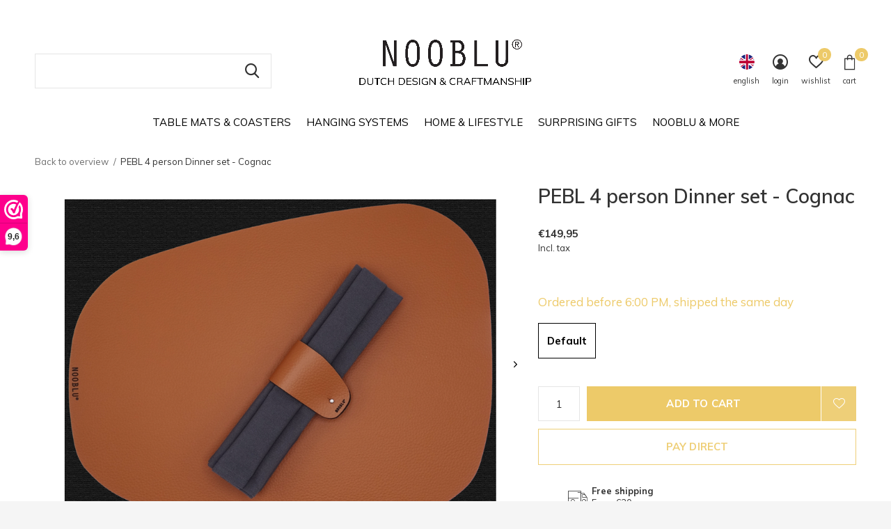

--- FILE ---
content_type: text/html;charset=utf-8
request_url: https://www.nooblu.com/en/pebl-4-person-dinner-set-cognac.html
body_size: 8641
content:
<!doctype html>
<html class="new mobile  " lang="en" dir="ltr">
	<head>
        <meta charset="utf-8"/>
<!-- [START] 'blocks/head.rain' -->
<!--

  (c) 2008-2026 Lightspeed Netherlands B.V.
  http://www.lightspeedhq.com
  Generated: 25-01-2026 @ 05:50:58

-->
<link rel="canonical" href="https://www.nooblu.com/en/pebl-4-person-dinner-set-cognac.html"/>
<link rel="alternate" href="https://www.nooblu.com/en/index.rss" type="application/rss+xml" title="New products"/>
<meta name="robots" content="noodp,noydir"/>
<meta property="og:url" content="https://www.nooblu.com/en/pebl-4-person-dinner-set-cognac.html?source=facebook"/>
<meta property="og:site_name" content="NOOBLU"/>
<meta property="og:title" content="PEBL 4 person Dinner set - Cognac"/>
<meta property="og:description" content="12-piece dinner set consisting of 4 PEBL placemats, 4 PEBL napkin rings and 4 luxury napkins."/>
<meta property="og:image" content="https://cdn.webshopapp.com/shops/340133/files/418399954/pebl-4-person-dinner-set-cognac.jpg"/>
<script src="https://app.dmws.plus/shop-assets/340133/dmws-plus-loader.js?id=1120133d1babf2adfeaa895c2a7ed76f"></script>
<!--[if lt IE 9]>
<script src="https://cdn.webshopapp.com/assets/html5shiv.js?2025-02-20"></script>
<![endif]-->
<!-- [END] 'blocks/head.rain' -->
		<meta charset="utf-8">
		<meta http-equiv="x-ua-compatible" content="ie=edge">
		<title>PEBL 4 person Dinner set - Cognac - NOOBLU</title>
		<meta name="description" content="12-piece dinner set consisting of 4 PEBL placemats, 4 PEBL napkin rings and 4 luxury napkins.">
		<meta name="keywords" content="PEBL, 4, person, Dinner, set, -, Cognac, Home interior accessories lifestyle design decoration">
		<meta name="theme-color" content="#ffffff">
		<meta name="MobileOptimized" content="320">
		<meta name="HandheldFriendly" content="true">
<!-- 		<meta name="viewport" content="width=device-width,initial-scale=1,maximum-scale=1,viewport-fit=cover,target-densitydpi=device-dpi,shrink-to-fit=no"> -->
    <meta name="viewport" content="width=device-width, initial-scale=1.0, maximum-scale=5.0, user-scalable=no">
    <meta name="apple-mobile-web-app-capable" content="yes">
    <meta name="apple-mobile-web-app-status-bar-style" content="black">
		<meta name="author" content="https://www.dmws.nl">
		<link rel="preload" as="style" href="https://cdn.webshopapp.com/assets/gui-2-0.css?2025-02-20">
		<link rel="preload" as="style" href="https://cdn.webshopapp.com/assets/gui-responsive-2-0.css?2025-02-20">
		<link rel="preload" href="https://fonts.googleapis.com/css?family=Muli:100,300,400,500,600,700,800,900%7CMuli:100,300,400,500,600,700,800,900&display=block" as="style">
		<link rel="preload" as="style" href="https://cdn.webshopapp.com/shops/340133/themes/180437/assets/fixed.css?20260102131906">
    <link rel="preload" as="style" href="https://cdn.webshopapp.com/shops/340133/themes/180437/assets/screen.css?20260102131906">
		<link rel="preload" as="style" href="https://cdn.webshopapp.com/shops/340133/themes/180437/assets/custom.css?20260102131906">
		<link rel="preload" as="font" href="https://cdn.webshopapp.com/shops/340133/themes/180437/assets/icomoon.woff2?20260102131906">
		<link rel="preload" as="script" href="https://cdn.webshopapp.com/assets/jquery-1-9-1.js?2025-02-20">
		<link rel="preload" as="script" href="https://cdn.webshopapp.com/assets/jquery-ui-1-10-1.js?2025-02-20">
		<link rel="preload" as="script" href="https://cdn.webshopapp.com/shops/340133/themes/180437/assets/scripts.js?20260102131906">
		<link rel="preload" as="script" href="https://cdn.webshopapp.com/shops/340133/themes/180437/assets/custom.js?20260102131906">
    <link rel="preload" as="script" href="https://cdn.webshopapp.com/assets/gui.js?2025-02-20">
		<link href="https://fonts.googleapis.com/css?family=Muli:100,300,400,500,600,700,800,900%7CMuli:100,300,400,500,600,700,800,900&display=block" rel="stylesheet" type="text/css">
		<link rel="stylesheet" media="screen" href="https://cdn.webshopapp.com/assets/gui-2-0.css?2025-02-20">
		<link rel="stylesheet" media="screen" href="https://cdn.webshopapp.com/assets/gui-responsive-2-0.css?2025-02-20">
    <link rel="stylesheet" media="screen" href="https://cdn.webshopapp.com/shops/340133/themes/180437/assets/fixed.css?20260102131906">
		<link rel="stylesheet" media="screen" href="https://cdn.webshopapp.com/shops/340133/themes/180437/assets/screen.css?20260102131906">
		<link rel="stylesheet" media="screen" href="https://cdn.webshopapp.com/shops/340133/themes/180437/assets/custom.css?20260102131906">
		<link rel="icon" type="image/x-icon" href="https://cdn.webshopapp.com/shops/340133/themes/180437/v/1398132/assets/favicon.png?20220920161021">
		<link rel="apple-touch-icon" href="https://cdn.webshopapp.com/shops/340133/themes/180437/assets/apple-touch-icon.png?20260102131906">
		<link rel="mask-icon" href="https://cdn.webshopapp.com/shops/340133/themes/180437/assets/safari-pinned-tab.svg?20260102131906" color="#000000">
		<link rel="manifest" href="https://cdn.webshopapp.com/shops/340133/themes/180437/assets/manifest.json?20260102131906">
		<link rel="preconnect" href="https://ajax.googleapis.com">
		<link rel="preconnect" href="//cdn.webshopapp.com/">
		<link rel="preconnect" href="https://fonts.googleapis.com">
		<link rel="preconnect" href="https://fonts.gstatic.com" crossorigin>
		<link rel="dns-prefetch" href="https://ajax.googleapis.com">
		<link rel="dns-prefetch" href="//cdn.webshopapp.com/">	
		<link rel="dns-prefetch" href="https://fonts.googleapis.com">
		<link rel="dns-prefetch" href="https://fonts.gstatic.com" crossorigin>
    <script src="https://cdn.webshopapp.com/assets/jquery-1-9-1.js?2025-02-20"></script>
    <script src="https://cdn.webshopapp.com/assets/jquery-ui-1-10-1.js?2025-02-20"></script>
		<meta name="msapplication-config" content="https://cdn.webshopapp.com/shops/340133/themes/180437/assets/browserconfig.xml?20260102131906">
<meta property="og:title" content="PEBL 4 person Dinner set - Cognac">
<meta property="og:type" content="website"> 
<meta property="og:description" content="12-piece dinner set consisting of 4 PEBL placemats, 4 PEBL napkin rings and 4 luxury napkins.">
<meta property="og:site_name" content="NOOBLU">
<meta property="og:url" content="https://www.nooblu.com/">
<meta property="og:image" content="https://cdn.webshopapp.com/shops/340133/files/418399954/300x250x2/pebl-4-person-dinner-set-cognac.jpg">
<meta itemprop="price" content="149.95"><meta itemprop="priceCurrency" content="EUR">
<meta name="twitter:title" content="PEBL 4 person Dinner set - Cognac">
<meta name="twitter:description" content="12-piece dinner set consisting of 4 PEBL placemats, 4 PEBL napkin rings and 4 luxury napkins.">
<meta name="twitter:site" content="NOOBLU">
<meta name="twitter:card" content="https://cdn.webshopapp.com/shops/340133/themes/180437/v/1602505/assets/logo.png?20221213123515">
<meta name="twitter:image" content="https://cdn.webshopapp.com/shops/340133/files/418399954/300x250x2/pebl-4-person-dinner-set-cognac.jpg">
<script type="application/ld+json">
  [
        {
      "@context": "http://schema.org",
      "@type": "Product", 
      "name": "PEBL 4 person Dinner set - Cognac",
      "url": "https://www.nooblu.com/en/pebl-4-person-dinner-set-cognac.html",
            "description": "12-piece dinner set consisting of 4 PEBL placemats, 4 PEBL napkin rings and 4 luxury napkins.",      "image": "https://cdn.webshopapp.com/shops/340133/files/418399954/300x250x2/pebl-4-person-dinner-set-cognac.jpg",      "gtin13": "6095520420418",                  "offers": {
        "@type": "Offer",
        "price": "149.95",        "url": "https://www.nooblu.com/en/pebl-4-person-dinner-set-cognac.html",
        "priceValidUntil": "2027-01-25",
        "priceCurrency": "EUR",
          "availability": "https://schema.org/InStock",
          "inventoryLevel": "100"
              }
          },
        {
      "@context": "http://schema.org/",
      "@type": "Organization",
      "url": "https://www.nooblu.com/",
      "name": "NOOBLU",
      "legalName": "NOOBLU",
      "description": "12-piece dinner set consisting of 4 PEBL placemats, 4 PEBL napkin rings and 4 luxury napkins.",
      "logo": "https://cdn.webshopapp.com/shops/340133/themes/180437/v/1602505/assets/logo.png?20221213123515",
      "image": "https://cdn.webshopapp.com/shops/340133/themes/180437/v/2715734/assets/hero-1-image.jpg?20251204092629",
      "contactPoint": {
        "@type": "ContactPoint",
        "contactType": "Customer service",
        "telephone": "+31 (0)13 5282144"
      },
      "address": {
        "@type": "PostalAddress",
        "streetAddress": "Gommelsestraat 16 A",
        "addressLocality": "the Netherlands",
        "postalCode": "5074 PC  Biezenmortel",
        "addressCountry": "EN"
      }
         
    },
    { 
      "@context": "http://schema.org", 
      "@type": "WebSite", 
      "url": "https://www.nooblu.com/", 
      "name": "NOOBLU",
      "description": "12-piece dinner set consisting of 4 PEBL placemats, 4 PEBL napkin rings and 4 luxury napkins.",
      "author": [
        {
          "@type": "Organization",
          "url": "https://www.dmws.nl/",
          "name": "DMWS B.V.",
          "address": {
            "@type": "PostalAddress",
            "streetAddress": "Klokgebouw 195 (Strijp-S)",
            "addressLocality": "Eindhoven",
            "addressRegion": "NB",
            "postalCode": "5617 AB",
            "addressCountry": "NL"
          }
        }
      ]
    }
  ]
</script>    	</head>
	<body>
  	    <ul class="hidden-data hidden"><li>340133</li><li>180437</li><li>ja</li><li>en</li><li>live</li><li>info//nooblu/com</li><li>https://www.nooblu.com/en/</li></ul><div id="root" ><header id="top" class="v2 static"><p id="logo" class="text-center"><a href="https://www.nooblu.com/en/" accesskey="h"><img src="https://cdn.webshopapp.com/shops/340133/themes/180437/v/1602505/assets/logo.png?20221213123515" alt="NOOBLU design"></a></p><nav id="skip"><ul><li><a href="#nav" accesskey="n">Ga naar navigatie (n)</a></li><li><a href="#content" accesskey="c">Ga naar inhoud (c)</a></li><li><a href="#footer" accesskey="f">Ga naar footer (f)</a></li></ul></nav><nav id="nav" aria-label="Choose a category" class="align-center"><ul><li class="menu-uppercase"><a  href="https://www.nooblu.com/en/table-mats-coasters/">TABLE MATS &amp; COASTERS</a><ul><li><a href="https://www.nooblu.com/en/table-mats-coasters/placemats/">Placemats</a></li><li><a href="https://www.nooblu.com/en/table-mats-coasters/table-runners/">Table runners</a></li><li><a href="https://www.nooblu.com/en/table-mats-coasters/coasters/">Coasters</a></li><li><a href="https://www.nooblu.com/en/table-mats-coasters/deco-mats/">Deco mats</a></li><li><a href="https://www.nooblu.com/en/table-mats-coasters/desk-pads/">Desk pads</a></li><li><a href="https://www.nooblu.com/en/table-mats-coasters/nooblu-leathercare/">NOOBLU leathercare</a></li></ul></li><li class="menu-uppercase"><a  href="https://www.nooblu.com/en/hanging-systems/">HANGING SYSTEMS</a><ul><li><a href="https://www.nooblu.com/en/hanging-systems/leather-shelf-supports/">Leather shelf supports</a></li><li><a href="https://www.nooblu.com/en/hanging-systems/leather-hanging-straps/">Leather hanging straps</a></li><li><a href="https://www.nooblu.com/en/hanging-systems/magazine-holders/">Magazine holders</a></li><li><a href="https://www.nooblu.com/en/hanging-systems/wine-bottle-holders/">Wine bottle holders</a></li><li><a href="https://www.nooblu.com/en/hanging-systems/clothes-hangers/">Clothes hangers</a></li></ul></li><li class="menu-uppercase"><a  href="https://www.nooblu.com/en/home-lifestyle/">HOME &amp; LIFESTYLE</a><ul><li><a href="https://www.nooblu.com/en/home-lifestyle/multifunctional-bags/">Multifunctional bags</a></li><li><a href="https://www.nooblu.com/en/home-lifestyle/leather-napkin-rings/">Leather napkin rings</a></li><li><a href="https://www.nooblu.com/en/home-lifestyle/cutlery-etuis/">Cutlery etuis</a></li><li><a href="https://www.nooblu.com/en/home-lifestyle/leather-tea-light-holders/">Leather tea light holders</a></li><li><a href="https://www.nooblu.com/en/home-lifestyle/zipper-bags/">Zipper bags</a></li><li><a href="https://www.nooblu.com/en/home-lifestyle/nooblu-essentials/">NOOBLU Essentials</a></li></ul></li><li class="menu-uppercase"><a  href="https://www.nooblu.com/en/surprising-gifts/">SURPRISING GIFTS</a><ul><li><a href="https://www.nooblu.com/en/surprising-gifts/gifts-up-to-50-euro/">Gifts up to 50 euro</a></li><li><a href="https://www.nooblu.com/en/surprising-gifts/gifts-from-50-to-100-euro/">Gifts from 50 to 100 euro</a></li><li><a href="https://www.nooblu.com/en/surprising-gifts/gifts-from-100-euros/">Gifts from 100 euros</a></li></ul></li><li class="menu-uppercase"><a  href="https://www.nooblu.com/en/nooblu-more/">NOOBLU &amp; MORE</a><ul><li><a href="https://www.nooblu.com/en/nooblu-more/nooblu-gift-cards/">NOOBLU GIFT CARDS</a></li><li><a href="https://www.nooblu.com/en/nooblu-more/nooblu-custom-works/">NOOBLU Custom works</a></li><li><a href="https://www.nooblu.com/en/nooblu-more/dutch-design/">Dutch Design</a></li><li><a href="https://www.nooblu.com/en/nooblu-more/craftmanship/">Craftmanship</a></li><li><a href="https://www.nooblu.com/en/nooblu-more/additional-info-table-mats/">Additional info TABLE MATS</a></li><li><a href="https://www.nooblu.com/en/nooblu-more/additional-info-hanging-systems/">Additional info HANGING SYSTEMS</a></li><li><a href="https://www.nooblu.com/en/nooblu-more/additional-info-multifunctional-bags/">Additional info MULTIFUNCTIONAL BAGS</a></li><li><a href="https://www.nooblu.com/en/nooblu-more/additional-info-leathercare/">Additional info LEATHERCARE</a></li></ul></li></ul><ul><li class="search"><a href="./"><i class="icon-zoom2"></i><span>search</span></a></li><li class="lang"><a class="nl" href="./"><img src="https://cdn.webshopapp.com/shops/340133/themes/180437/assets/flag-en.svg?20260102131906" alt="English" width="22" height="22"><span>english</span></a><ul><li><a title="Nederlands" lang="nl" href="https://www.nooblu.com/nl/go/product/138958731"><img src="https://cdn.webshopapp.com/shops/340133/themes/180437/assets/flag-nl.svg?20260102131906" alt="Nederlands" width="18" height="18"><span>Nederlands</span></a></li><li><a title="English" lang="en" href="https://www.nooblu.com/en/go/product/138958731"><img src="https://cdn.webshopapp.com/shops/340133/themes/180437/assets/flag-en.svg?20260102131906" alt="English" width="18" height="18"><span>English</span></a></li></ul></li><li class="login"><a href=""><i class="icon-user-circle"></i><span>login</span></a></li><li class="fav"><a class="open-login"><i class="icon-heart-strong"></i><span>wishlist</span><span class="no items" data-wishlist-items>0</span></a></li><li class="cart"><a href="https://www.nooblu.com/en/cart/"><i class="icon-bag3"></i><span>cart</span><span class="no">0</span></a></li></ul></nav><div class="bar"></div><form action="https://www.nooblu.com/en/search/" method="get" id="formSearch" data-search-type="desktop"><p><label for="q">Search...</label><input id="q" name="q" type="search" value="" autocomplete="off" required data-input="desktop"><button type="submit">Search</button></p><div class="search-autocomplete" data-search-type="desktop"><ul class="list-cart small m0"></ul></div></form><div class="module-product-bar custom-colors"><figure><img src="https://dummyimage.com/45x45/fff.png/fff" data-src="https://cdn.webshopapp.com/shops/340133/files/418399954/90x90x2/pebl-4-person-dinner-set-cognac.jpg" alt="PEBL 4 person Dinner set - Cognac" width="45" height="45"></figure><h3> PEBL 4 person Dinner set - Cognac</h3><p class="price">
      €149,95
          </p><p class="link-btn"><a href="https://www.nooblu.com/en/cart/add/274728974/">Add to cart</a></p></div></header><main id="content"><nav class="nav-breadcrumbs desktop-only"><ul><li><a href="https://www.nooblu.com/en/">Back to overview</a></li><li>PEBL 4 person Dinner set - Cognac</li></ul></nav><article class="module-product"><ul class="list-product slider landscape"><li class=""><a data-fancybox-group="gallery" href="https://cdn.webshopapp.com/shops/340133/files/418399954/image.jpg"><img src="https://cdn.webshopapp.com/shops/340133/files/418399954/900x660x2/pebl-4-person-dinner-set-cognac.jpg" alt="PEBL 4 person Dinner set - Cognac" width="900" height="660"></a><ul class="label"><li class="btn  active mobile-only"><a href="javascript:;" class="add-to-wishlist" data-url="https://www.nooblu.com/en/account/wishlistAdd/138958731/?variant_id=274728974" data-id="138958731"><i class="icon-heart-outline"></i><span>Add to wishlist</span></a></li></ul></li><li class=""><a data-fancybox-group="gallery" href="https://cdn.webshopapp.com/shops/340133/files/416262288/image.jpg"><img src="https://cdn.webshopapp.com/shops/340133/files/416262288/900x660x2/pebl-4-person-dinner-set-cognac.jpg" alt="PEBL 4 person Dinner set - Cognac" width="900" height="660"></a></li></ul><div><header><h1>PEBL 4 person Dinner set - Cognac</h1></header><form action="https://www.nooblu.com/en/cart/add/274728974/" id="product_configure_form" method="post" class="form-product" data-url="https://www.nooblu.com/en/cart/add/274728974/"><div class="fieldset"><p class="price">
          €149,95
                    <span>Incl. tax</span></p><ul class="list-plain"></ul><p class="in-stock-positive"><span class="strong"></span>
           Ordered before 6:00 PM, shipped the same day                            </p><ul id="custom-variant-boxes" class="check-box"><li class=" active"><a href="https://www.nooblu.com/en/pebl-4-person-dinner-set-cognac.html?id=274728974">Default</a></li></ul><input type="hidden" name="bundle_id" id="product_configure_bundle_id" value=""><div class="product-configure"><div class="product-configure-variants"  aria-label="Select an option of the product. This will reload the page to show the new option." role="region"><label for="product_configure_variants">Make a choice: <em aria-hidden="true">*</em></label><select name="variant" id="product_configure_variants" onchange="document.getElementById('product_configure_form').action = 'https://www.nooblu.com/en/product/variants/138958731/'; document.getElementById('product_configure_form').submit();" aria-required="true"><option value="274728974" selected="selected">Default - €149,95</option></select><div class="product-configure-clear"></div></div></div></div><p class="submit m15"><input type="number" name="quantity" value="1"><button class="add-to-cart-button" type="submit">Add to cart</button><a href="javascript:;" class="open-login"><i class="icon-heart-outline"></i><span>Login for wishlist</span></a></p><p class="link-btn"><a href="javascript:;" id="checkoutButton" class="a">Pay direct</a></p><ul class="list-usp"><li><i class="icon-truck"></i><span class="strong">Free shipping</span> From €20,-</li><li class="countdown hidden"><i class="icon-box"></i><span class="strong">Shipped today?</span>
          You got 
          <b id="mycountdown">00 : 00 : <span class="overlay-g">00</span></b></li></ul><div class="tabs-a m55"><nav><ul><li><a href="./">Description</a></li><li><a href="./">Share</a></li></ul></nav><div><div><p>12-piece dinner set consisting of 4 PEBL placemats, 4 PEBL napkin rings and 4 luxury napkins.</p></div><div><ul class="list-social b"><li><a onclick="return !window.open(this.href,'PEBL 4 person Dinner set - Cognac', 'width=500,height=500')" target="_blank" href="https://www.facebook.com/sharer/sharer.php?u=https://www.nooblu.com/en/pebl-4-person-dinner-set-cognac.html"><i class="icon-facebook"></i> Facebook</a></li><li><a onclick="return !window.open(this.href,'PEBL 4 person Dinner set - Cognac', 'width=500,height=500')" target="_blank" href="https://pinterest.com/pin/create/button/?url=https://www.nooblu.com/en/pebl-4-person-dinner-set-cognac.html&description=12-piece dinner set consisting of 4 PEBL placemats, 4 PEBL napkin rings and 4 luxury napkins."><i class="icon-pinterest"></i> Pin it</a></li><li><a href="whatsapp://send?text=https://www.nooblu.com/en/pebl-4-person-dinner-set-cognac.html" data-action="share/whatsapp/share"><i class="icon-whatsapp"></i> Whatsapp</a></li></ul></div></div></div></form></div></article><article><header class="heading-mobile text-left"><h5 class="s28 m10">Recent articles</h5></header><ul class="list-collection compact"><li class="single no-ajax text-left"><div class="img"><figure><img src="https://cdn.webshopapp.com/shops/340133/files/418399954/900x660x2/pebl-4-person-dinner-set-cognac.jpg" alt="PEBL 4 person Dinner set - Cognac" width="310" height="430"></figure><form class="desktop-only" action="https://www.nooblu.com/en/pebl-4-person-dinner-set-cognac.html" method="post"><p><button class="w100" type="submit">View product</button></p></form></div><h2><a href="https://www.nooblu.com/en/pebl-4-person-dinner-set-cognac.html">PEBL 4 person Dinner set - Cognac</a></h2><p class="price">€149,95</p></li></ul></article></main><aside id="cart"><h5>Cart</h5><p>
    You have no items in your shopping cart...
  </p><p class="submit"><span><span>Amount to free shipping</span> €20,00</span><span class="strong"><span>Total incl. tax</span> €0,00</span><a href="https://www.nooblu.com/en/cart/">Checkout</a></p></aside><form action="https://www.nooblu.com/en/account/loginPost/" method="post" id="login"><h5>Login</h5><p><label for="lc">Email address</label><input type="email" id="lc" name="email" autocomplete='email' placeholder="Email address" required></p><p><label for="ld">Password</label><input type="password" id="ld" name="password" autocomplete='current-password' placeholder="Password" required><a href="https://www.nooblu.com/en/account/password/">Forgot your password?</a></p><p><button class="side-login-button" type="submit">Login</button></p><footer><ul class="list-checks"><li>All your orders and returns in one place</li><li>The ordering process is even faster</li><li>Your shopping cart stored, always and everywhere</li></ul><p class="link-btn"><a class="" href="https://www.nooblu.com/en/account/register/">Create an account</a></p></footer><input type="hidden" name="key" value="a071236a22e0bf3d8de9ac797a1ebad6" /><input type="hidden" name="type" value="login" /></form><p id="compare-btn" ><a class="open-compare"><i class="icon-compare"></i><span>compare</span><span class="compare-items" data-compare-items>0</span></a></p><aside id="compare"><h5>Compare products</h5><ul class="list-cart compare-products"></ul><p class="submit"><span>You can compare a maximum of 5 products</span><a href="https://www.nooblu.com/en/compare/">Start comparison</a></p></aside><footer id="footer"><nav><div><h3>Customer service</h3><ul><li><a href="https://www.nooblu.com/en/service/about/">About</a></li><li><a href="https://www.nooblu.com/en/service/privacy-policy/">Privacy Policy</a></li><li><a href="https://www.nooblu.com/en/service/nooblu-gift-card/">NOOBLU Gift card</a></li><li><a href="https://www.nooblu.com/en/service/payment-methods/">Ordering &amp; Payment</a></li><li><a href="https://www.nooblu.com/en/service/shipping-returns/">Shipping &amp; Returns</a></li><li><a href="https://www.nooblu.com/en/service/klachten/">Complaints/Quality Mark</a></li><li><a href="https://www.nooblu.com/en/service/">Customer Service/Contact</a></li><li><a href="https://www.nooblu.com/en/service/general-terms-conditions/">Terms and Conditions</a></li></ul></div><div><h3>More information</h3><ul><li><a href="https://www.nooblu.com/en/">* Ordered before 4:00 PM, shipped the same day</a></li><li><a href="https://www.nooblu.com/en/">* Free shipping from 100 euro</a></li><li><a href="https://www.nooblu.com/en/">* Designed and produced in the Netherlands</a></li><li><a href="https://www.nooblu.com/en/">NOOBLU is available in the following countries:</a></li><li><a href="https://www.nooblu.com/en/">Belgium - France - Germany - Luxembourg - Monaco - the Netherlands</a></li></ul></div><div><h3>My account</h3><ul><li><a href="https://www.nooblu.com/en/account/" title="Register">Register</a></li><li><a href="https://www.nooblu.com/en/account/orders/" title="My orders">My orders</a></li><li><a href="https://www.nooblu.com/en/account/tickets/" title="My tickets">My tickets</a></li><li><a href="https://www.nooblu.com/en/account/wishlist/" title="My wishlist">My wishlist</a></li></ul></div><div><h3>Categories</h3><ul><li><a href="https://www.nooblu.com/en/table-mats-coasters/">TABLE MATS &amp; COASTERS</a></li><li><a href="https://www.nooblu.com/en/hanging-systems/">HANGING SYSTEMS</a></li><li><a href="https://www.nooblu.com/en/home-lifestyle/">HOME &amp; LIFESTYLE</a></li><li><a href="https://www.nooblu.com/en/surprising-gifts/">SURPRISING GIFTS</a></li><li><a href="https://www.nooblu.com/en/nooblu-more/">NOOBLU &amp; MORE</a></li></ul></div><div class="double"><ul class="link-btn"><li class="callus"><a href="tel:+31 (0)13 5282144" class="a">Call us</a></li><li class="mailus"><a href="/cdn-cgi/l/email-protection#422b2c242d022c2d2d202e376c212d2f" class="a">Email us</a></li></ul><ul class="list-social"><li><a rel="external" href="https://www.facebook.com/noobludesign"><i class="icon-facebook"></i><span>Facebook</span></a></li><li><a rel="external" href="https://www.instagram.com/noobludesign"><i class="icon-instagram"></i><span>Instagram</span></a></li><li><a rel="external" href="https://www.pinterest.com/nooblu"><i class="icon-pinterest"></i><span>Pinterest</span></a></li><li><a rel="external" href="https://www.youtube.com/c/NOOBLU"><i class="icon-youtube"></i><span>Youtube</span></a></li></ul></div><figure><img data-src="https://cdn.webshopapp.com/shops/340133/themes/180437/v/1551944/assets/logo-upload-footer.png?20221031152512" alt="NOOBLU design" width="180" height="40"></figure></nav><ul class="list-payments dmws-payments"><li><img data-src="https://cdn.webshopapp.com/shops/340133/themes/180437/assets/z-banktransfer.png?20260102131906" alt="banktransfer" width="45" height="21"></li><li><img data-src="https://cdn.webshopapp.com/shops/340133/themes/180437/assets/z-ideal.png?20260102131906" alt="ideal" width="45" height="21"></li><li><img data-src="https://cdn.webshopapp.com/shops/340133/themes/180437/assets/z-mastercard.png?20260102131906" alt="mastercard" width="45" height="21"></li><li><img data-src="https://cdn.webshopapp.com/shops/340133/themes/180437/assets/z-visa.png?20260102131906" alt="visa" width="45" height="21"></li><li><img data-src="https://cdn.webshopapp.com/shops/340133/themes/180437/assets/z-mistercash.png?20260102131906" alt="mistercash" width="45" height="21"></li><li><img data-src="https://cdn.webshopapp.com/shops/340133/themes/180437/assets/z-directebanking.png?20260102131906" alt="directebanking" width="45" height="21"></li><li><img data-src="https://cdn.webshopapp.com/shops/340133/themes/180437/assets/z-americanexpress.png?20260102131906" alt="americanexpress" width="45" height="21"></li><li><img data-src="https://cdn.webshopapp.com/shops/340133/themes/180437/assets/z-giftcard.png?20260102131906" alt="giftcard" width="45" height="21"></li><li><img data-src="https://cdn.webshopapp.com/shops/340133/themes/180437/assets/z-paypalcp.png?20260102131906" alt="paypalcp" width="45" height="21"></li></ul><p class="copyright dmws-copyright">© Copyright <span class="date">2022</span></p></footer><script data-cfasync="false" src="/cdn-cgi/scripts/5c5dd728/cloudflare-static/email-decode.min.js"></script><script>
   var mobilemenuOpenSubsOnly = '0';
       var instaUser = false;
    var showSecondImage = 1;
  var newsLetterSeconds = '3';
   var test = 'test';
	var basicUrl = 'https://www.nooblu.com/en/';
  var ajaxTranslations = {"Add to cart":"Add to cart","Wishlist":"Wishlist","Add to wishlist":"Add to wishlist","Compare":"Compare","Add to compare":"Add to comparison","Brands":"Brands","Discount":"Discount","Delete":"Delete","Total excl. VAT":"Total excl. VAT","Shipping costs":"Shipping costs","Total incl. VAT":"Total incl. tax","Read more":"Read more","Read less":"Read less","No products found":"No products found","View all results":"View all results","":""};
  var categories_shop = {"11538908":{"id":11538908,"parent":0,"path":["11538908"],"depth":1,"image":413169435,"type":"category","url":"table-mats-coasters","title":"TABLE MATS & COASTERS","description":"","count":69,"subs":{"11580411":{"id":11580411,"parent":11538908,"path":["11580411","11538908"],"depth":2,"image":476624117,"type":"category","url":"table-mats-coasters\/placemats","title":"Placemats","description":"","count":14},"11580451":{"id":11580451,"parent":11538908,"path":["11580451","11538908"],"depth":2,"image":438709845,"type":"category","url":"table-mats-coasters\/table-runners","title":"Table runners","description":"","count":15},"11580412":{"id":11580412,"parent":11538908,"path":["11580412","11538908"],"depth":2,"image":441427132,"type":"category","url":"table-mats-coasters\/coasters","title":"Coasters","description":"","count":7},"11563572":{"id":11563572,"parent":11538908,"path":["11563572","11538908"],"depth":2,"image":413493516,"type":"category","url":"table-mats-coasters\/deco-mats","title":"Deco mats","description":"","count":13},"11580415":{"id":11580415,"parent":11538908,"path":["11580415","11538908"],"depth":2,"image":475936326,"type":"category","url":"table-mats-coasters\/desk-pads","title":"Desk pads","description":"","count":15},"11580452":{"id":11580452,"parent":11538908,"path":["11580452","11538908"],"depth":2,"image":413503193,"type":"category","url":"table-mats-coasters\/nooblu-leathercare","title":"NOOBLU leathercare","description":"","count":6}}},"11539812":{"id":11539812,"parent":0,"path":["11539812"],"depth":1,"image":413169609,"type":"category","url":"hanging-systems","title":"HANGING SYSTEMS","description":"","count":35,"subs":{"11580447":{"id":11580447,"parent":11539812,"path":["11580447","11539812"],"depth":2,"image":476625112,"type":"category","url":"hanging-systems\/leather-shelf-supports","title":"Leather shelf supports","description":"","count":6},"11580406":{"id":11580406,"parent":11539812,"path":["11580406","11539812"],"depth":2,"image":441922325,"type":"category","url":"hanging-systems\/leather-hanging-straps","title":"Leather hanging straps","description":"","count":8},"11580416":{"id":11580416,"parent":11539812,"path":["11580416","11539812"],"depth":2,"image":440998921,"type":"category","url":"hanging-systems\/magazine-holders","title":"Magazine holders","description":"","count":12},"11580417":{"id":11580417,"parent":11539812,"path":["11580417","11539812"],"depth":2,"image":475879301,"type":"category","url":"hanging-systems\/wine-bottle-holders","title":"Wine bottle holders","description":"","count":4},"11580419":{"id":11580419,"parent":11539812,"path":["11580419","11539812"],"depth":2,"image":415380128,"type":"category","url":"hanging-systems\/clothes-hangers","title":"Clothes hangers","description":"","count":5}}},"11543673":{"id":11543673,"parent":0,"path":["11543673"],"depth":1,"image":413169826,"type":"category","url":"home-lifestyle","title":"HOME & LIFESTYLE","description":"","count":66,"subs":{"11580407":{"id":11580407,"parent":11543673,"path":["11580407","11543673"],"depth":2,"image":414655815,"type":"category","url":"home-lifestyle\/multifunctional-bags","title":"Multifunctional bags","description":"","count":12},"11580456":{"id":11580456,"parent":11543673,"path":["11580456","11543673"],"depth":2,"image":413177879,"type":"category","url":"home-lifestyle\/leather-napkin-rings","title":"Leather napkin rings","description":"","count":4},"11580448":{"id":11580448,"parent":11543673,"path":["11580448","11543673"],"depth":2,"image":413179508,"type":"category","url":"home-lifestyle\/cutlery-etuis","title":"Cutlery etuis","description":"","count":9},"11563690":{"id":11563690,"parent":11543673,"path":["11563690","11543673"],"depth":2,"image":441976729,"type":"category","url":"home-lifestyle\/leather-tea-light-holders","title":"Leather tea light holders","description":"","count":20},"11580450":{"id":11580450,"parent":11543673,"path":["11580450","11543673"],"depth":2,"image":413178661,"type":"category","url":"home-lifestyle\/zipper-bags","title":"Zipper bags","description":"","count":13},"11563740":{"id":11563740,"parent":11543673,"path":["11563740","11543673"],"depth":2,"image":450343501,"type":"category","url":"home-lifestyle\/nooblu-essentials","title":"NOOBLU Essentials","description":"","count":6}}},"11543677":{"id":11543677,"parent":0,"path":["11543677"],"depth":1,"image":413170705,"type":"category","url":"surprising-gifts","title":"SURPRISING GIFTS","description":"","count":53,"subs":{"11695316":{"id":11695316,"parent":11543677,"path":["11695316","11543677"],"depth":2,"image":439934520,"type":"category","url":"surprising-gifts\/gifts-up-to-50-euro","title":"Gifts up to 50 euro","description":"","count":21},"11695319":{"id":11695319,"parent":11543677,"path":["11695319","11543677"],"depth":2,"image":439934518,"type":"category","url":"surprising-gifts\/gifts-from-50-to-100-euro","title":"Gifts from 50 to 100 euro","description":"","count":26},"11695326":{"id":11695326,"parent":11543677,"path":["11695326","11543677"],"depth":2,"image":439934524,"type":"category","url":"surprising-gifts\/gifts-from-100-euros","title":"Gifts from 100 euros","description":"","count":11}}},"11553638":{"id":11553638,"parent":0,"path":["11553638"],"depth":1,"image":413172591,"type":"category","url":"nooblu-more","title":"NOOBLU & MORE","description":"","count":0,"subs":{"11707528":{"id":11707528,"parent":11553638,"path":["11707528","11553638"],"depth":2,"image":440151800,"type":"text","url":"nooblu-more\/nooblu-gift-cards","title":"NOOBLU GIFT CARDS","description":"Surprise someone with a NOOBLU Gift card. With this card you give the lucky recipient a personal choice from the entire NOOBLU collection.","count":0},"11553645":{"id":11553645,"parent":11553638,"path":["11553645","11553638"],"depth":2,"image":413305291,"type":"text","url":"nooblu-more\/nooblu-custom-works","title":"NOOBLU Custom works","description":"","count":0},"11553650":{"id":11553650,"parent":11553638,"path":["11553650","11553638"],"depth":2,"image":413372526,"type":"text","url":"nooblu-more\/dutch-design","title":"Dutch Design","description":"","count":0},"11553651":{"id":11553651,"parent":11553638,"path":["11553651","11553638"],"depth":2,"image":413386518,"type":"text","url":"nooblu-more\/craftmanship","title":"Craftmanship","description":"","count":0},"11553643":{"id":11553643,"parent":11553638,"path":["11553643","11553638"],"depth":2,"image":413359338,"type":"text","url":"nooblu-more\/additional-info-table-mats","title":"Additional info TABLE MATS","description":"","count":0},"11648806":{"id":11648806,"parent":11553638,"path":["11648806","11553638"],"depth":2,"image":413389051,"type":"text","url":"nooblu-more\/additional-info-hanging-systems","title":"Additional info HANGING SYSTEMS","description":"","count":0},"11663935":{"id":11663935,"parent":11553638,"path":["11663935","11553638"],"depth":2,"image":413941789,"type":"text","url":"nooblu-more\/additional-info-multifunctional-bags","title":"Additional info MULTIFUNCTIONAL BAGS","description":"","count":0},"11664729":{"id":11664729,"parent":11553638,"path":["11664729","11553638"],"depth":2,"image":413992580,"type":"text","url":"nooblu-more\/additional-info-leathercare","title":"Additional info LEATHERCARE","description":"","count":0}}}};
  var readMore = 'Read more';
  var searchUrl = 'https://www.nooblu.com/en/search/';
  var scriptsUrl = 'https://cdn.webshopapp.com/shops/340133/themes/180437/assets/async-scripts.js?20260102131906';
  var customUrl = 'https://cdn.webshopapp.com/shops/340133/themes/180437/assets/async-custom.js?20260102131906';
  var popupUrl = 'https://cdn.webshopapp.com/shops/340133/themes/180437/assets/popup.js?20260102131906';
  var fancyCss = 'https://cdn.webshopapp.com/shops/340133/themes/180437/assets/fancybox.css?20260102131906';
  var fancyJs = 'https://cdn.webshopapp.com/shops/340133/themes/180437/assets/fancybox.js?20260102131906';
  var checkoutLink = 'https://www.nooblu.com/en/checkout/';
  var exclVat = 'Excl. tax';
  var compareUrl = 'https://www.nooblu.com/en/compare/?format=json';
  var wishlistUrl = 'https://www.nooblu.com/en/account/wishlist/?format=json';
  var shopSsl = true;
  var loggedIn = 0;
  var shopId = 340133;
  var priceStatus = 'enabled';
	var shopCurrency = '€';  
  var imageRatio = '900x660';
  var imageFill = '2';
    var freeShippingFrom = '16';
	var showFrom = '07';
	var template = 'pages/product.rain';
  var by = 'By';
	var chooseV = 'Make a choice';
	var blogUrl = 'https://www.nooblu.com/en/blogs/';
  var heroSpeed = '5000';
  var view = 'View';
  var pointsTranslation = 'points';
  var applyTranslation = 'Apply';
                                                                      
  var showDays = [
          1,
        2,
        3,
        4,
        5,
          ];
  
	var noRewards = 'No rewards available for this order.';
	var validFor = 'Valid for:';
    	var dev = false;
     
  window.LS_theme = {
    "name":"Access",
    "developer":"DMWS",
    "docs":"https://supportdmws.zendesk.com/hc/nl/sections/360004945520-Theme-Access",
  }
</script><style>
  #root .product-configure-variants {display:none;}    </style><style>
/* Safari Hotfix */
#login { display:none; }
.login-active #login { display: unset; }
/* End Safari Hotfix */
</style></div><script defer src="https://cdn.webshopapp.com/shops/340133/themes/180437/assets/scripts.js?20260102131906"></script><script defer src="https://cdn.webshopapp.com/shops/340133/themes/180437/assets/custom.js?20260102131906"></script><script>let $ = jQuery</script><script src="https://cdn.webshopapp.com/assets/gui.js?2025-02-20"></script><script src="https://cdn.webshopapp.com/assets/gui-responsive-2-0.js?2025-02-20"></script><!-- [START] 'blocks/body.rain' --><script>
(function () {
  var s = document.createElement('script');
  s.type = 'text/javascript';
  s.async = true;
  s.src = 'https://www.nooblu.com/en/services/stats/pageview.js?product=138958731&hash=e602';
  ( document.getElementsByTagName('head')[0] || document.getElementsByTagName('body')[0] ).appendChild(s);
})();
</script><script>
document.addEventListener("DOMContentLoaded", function() {
    var label_el = document.querySelector('[for="gui-form-phone"]');
    if (label_el) {
        var em_el = document.createElement('em');
        em_el.textContent = ' *';
        label_el.append(em_el);
    }

 var phone_el = document.querySelector('#gui-form-phone');
    if (phone_el) {
        phone_el.classList.add('gui-validate');
        phone_el.setAttribute('required', true);
    }
});
</script><script>
(function () {
  var s = document.createElement('script');
  s.type = 'text/javascript';
  s.async = true;
  s.src = 'https://dashboard.webwinkelkeur.nl/webshops/sidebar.js?id=1203393';
  ( document.getElementsByTagName('head')[0] || document.getElementsByTagName('body')[0] ).appendChild(s);
})();
</script><!-- [END] 'blocks/body.rain' --><script></script>	</body>
</html>

--- FILE ---
content_type: text/javascript;charset=utf-8
request_url: https://www.nooblu.com/en/services/stats/pageview.js?product=138958731&hash=e602
body_size: -413
content:
// SEOshop 25-01-2026 05:50:59

--- FILE ---
content_type: application/javascript
request_url: https://cdn.webshopapp.com/shops/340133/themes/180437/assets/async-custom.js?20260102131906
body_size: 5867
content:
/*global jQuery, enquire, document, window, history, whatInput, Cookies */
jQuery(function () {
  
  $(".news-letter-popup").submit(function (e) {
    Cookies.set('has-newsletter', 'no', { expires: 30 });
  });
  
  $('.news-letter-popup').find('a.close').on('click', function(e){
  	Cookies.set('has-newsletter', 'no', { expires: 30 });
  });
	"use strict";
	var
		// $ = jQuery.noConflict(),
		html_tag = $(document.documentElement),
		body_tag = $(document.getElementsByTagName('body')),

    bottom_id = $(document.getElementById('bottom')),
		cart_id = $(document.getElementById('cart')),
    compare_id = $(document.getElementById('compare')),
		footer_id = $(document.getElementById('footer')),
		login_id = $(document.getElementById('login')),
		nav_id = $(document.getElementById('nav')),
		root_id = $(document.getElementById('root')),
		skip_id = $(document.getElementById('skip')),
		top_id = $(document.getElementById('top')),

		a_tag = $(document.getElementsByTagName('a')),
		a_tag_external = $(document.querySelectorAll('a[rel*="external"]')),
		a_tag_anchor = $('a[href^="#"]:not([data-popup], [href="#nav"], [href="#mobile"], [href="#"])'),
		bubble_class = $(document.getElementsByClassName('bubble')),
		form_lightspeed = $(document.querySelectorAll('#filter_form, #formFilter, #formSortModeLimit1, #formSortModeLimit2')),
		form_product = $(document.getElementsByClassName('form-product')),
		form_sort = $(document.getElementsByClassName('form-sort')),
		list_collection = $(document.getElementsByClassName('list-collection')),
		list_view = $(document.getElementsByClassName('list-view')),
		list_select = $(document.getElementsByClassName('list-select')),
    module_featured = $(document.getElementsByClassName('module-featured')),
    list_notifications = $(document.getElementsByClassName('list-notifications')),
		module_quickshop = $(document.getElementsByClassName('module-quickshop')),
		module_product = $(document.getElementsByClassName('module-product')),
		module_product_sticky = $(document.getElementsByClassName('module-product-sticky')),
    module_sections = $(document.getElementsByClassName('module-sections')),
		toggle_quickshop = $(document.getElementsByClassName('quickshop')),
		toggle_filters = $(document.getElementsByClassName('toggle-filters')),

		form_children = $(document.querySelectorAll('form > *')).add(list_collection.children('li')).add(list_select.children('li')).add($(document.getElementsByClassName('fieldset')).children()),
		loadRes = function (u, c, i) {
			if (html_tag.is('.' + i)) {
				c();
				return true;
			}
			var s = document.createElement('script');
			s.src = u;
			s.async = true;
			s.onload = c;
			document.body.appendChild(s);
			html_tag.not('.' + i).addClass(i);
			return true;
		},
		Default = {
			async: {
				links: function () {
					if (a_tag_external.length) {
						a_tag_external.on('click', function (e) {
							e.preventDefault();
							window.open($(this).attr('href'));
						}).attr('rel', 'external noopener');
					}
					if (skip_id.length) {
						skip_id.find('a').attr('aria-hidden', true).on('focus', function () {
							$(this).attr('aria-hidden', false);
						}).on('blur', function () {
							$(this).attr('aria-hidden', true);
						});
					}
					if (bubble_class.length) {
						bubble_class.closest('a').on('click', function () {
							$(this).toggleClass('toggle').parents('p').toggleClass('high-index');
							return false;
						});
					}
				},
				forms: function () {
					if (form_children.length) {
						form_children.each(function (k, v) {
							$(v).css('z-index', (form_children.length - k));
						});
					}
					if (form_sort.find('.link').length) {
						form_sort.find('.link').children('a').on('click', function () {
							$(this).find('span').toggleClass('hidden').closest('.link').toggleClass('toggle');
							return false;
						});
					}
					html_tag.on('click', function () {
						footer_id.find('.lang.toggle').add(bubble_class.closest('a')).removeClass('toggle');
						$('.high-index').removeClass('high-index');
						html_tag.removeClass('search-active');
					});
					top_id.children('form').on('click', function (e) {
						e.stopPropagation();
					});
				},
				lightspeed: function () {
					if (form_lightspeed.length) {
						form_lightspeed.each(function () {
							var dl, lfr, cpf, tn, fs, hc;
							$(this).find(':input').filter(':checkbox[value]').each(function () {
								$(this).attr('data-value', $(this).attr('value'));
							});
							
              $(this).find(':input').off().on('change', function( event ) {      
                if( $(this).attr("id") === "limit" && $("#filter_form_limit_vertical").length ){
                  $("#filter_form_limit_vertical").val($(this).val()).trigger("change");
                  return;
                }
                
                if( $(this).attr("id") === "sortselect" && $("#filter_form_sort_vertical").length ){
                  $("#filter_form_sort_vertical").val($(this).val()).trigger("change");
                  return;
                }
                
                /* fix */
                let cpf = $(this).parents('form').first(),
                    queryParams = cpf.serialize();
                /* endfix */
                
								if ($(this).is(':checkbox')) {
									dl = $('[id="' + $(this).attr('id') + '"]');
									if ($(this).is(':checked')) {
										dl.attr('value', $(this).attr('data-value'));
										lfr = $(this).parents('.list-filter.review');
										if (lfr.length) {
											lfr.find('input:checkbox').not($(this)).attr('checked', false);
										}
									} else {
										dl.val('');
									}
								}
								/* cpf = $(this).parents('form').first(); */
								hc = $(document.getElementsByClassName('hidden-elements'));
								hc.remove();
								cpf.prepend('<div class="hidden-elements"></div>');
								hc = $(document.getElementsByClassName('hidden-elements'));
								if (body_tag.find('form[method="get"]:not(.module-filters)').not(cpf).each(function () {
										$(this).find(':input:not([type="submit"])').each(function () {
											if (!hc.find('#' + $(this).attr('id')).length) {
												$(this).clone().appendTo(hc);
											}
										});
									})) {
									html_tag.addClass('loading');
									tn = window.document.URL;
									fs = '';
									if (tn.search(/\?/) !== -1) {
                    /* fix */
                    let baseURL = tn.split("?")[0],
                        fullURL = baseURL + '?' + queryParams;
                    window.location.href = fullURL;
                    /*
                      tn = tn.split('/');
                      fs = cpf.serialize();
                      window.location.href = tn.join('/') + '?' + fs;
                    */
									} else {
										fs = cpf.serialize();
										window.location.href = tn + '?' + queryParams;
									}
								}
							}).scrollPosReaload();
						});
					}
				},
				nav: function () {
          if (top_id.filter(':not(.v2)').is(':not(:has(.bar))')) {
						html_tag.addClass('no-usp');
            if (module_featured.length) {
							module_featured.children('.inner').trigger('refresh.owl.carousel');
						}
					}
					if (top_id.filter('.v2').is(':not(:has(.bar))')) {
						html_tag.addClass('no-usp2');
            if (module_featured.length) {
							module_featured.children('.inner').trigger('refresh.owl.carousel');
						}
					}
          if (Cookies.get('has-bar') === 'no') {
						top_id.children('p:not(#logo)').remove();
						html_tag.removeClass('has-bar').addClass('closed-bar');
            if (module_featured.length) {
							module_featured.children('.inner').trigger('refresh.owl.carousel');
						}
						if (html_tag.is('.no-usp')) {
							top_id.trigger('detach.ScrollToFixed').scrollToFixed();
						} else {
							top_id.trigger('detach.ScrollToFixed').scrollToFixed({
								marginTop: -47
							});
						}
					} else {
						if (top_id.children('p:not(#logo)').length) {
              html_tag.addClass('has-bar');
              if (module_featured.length) {
								module_featured.children('.inner').trigger('refresh.owl.carousel');
							}
							html_tag.delay(500).queue(function () {
								$(this).addClass('has-bar').dequeue();
							if (module_featured.length) {
									module_featured.children('.inner').trigger('refresh.owl.carousel');
								}
							});
						}
            if (html_tag.is('.no-usp')) {
							top_id.trigger('detach.ScrollToFixed').scrollToFixed();
						} else {
							top_id.trigger('detach.ScrollToFixed').scrollToFixed({
								marginTop: -47
							});
						}
					}
					cart_id.each(function () {
						$(this).append('<a class="close" href="./"></a>').wrapInner('<div class="inner"></div>').find('.submit').appendTo($(this));
					});
          compare_id.each(function () {
						$(this).append('<a class="close" href="./"></a>').wrapInner('<div class="inner"></div>').find('.submit').appendTo($(this));
					});
					login_id.add(top_id.children('form')).each(function () {
						$(this).append('<a class="close" href="./"></a>');
					});
          top_id.children('p:not(#logo)').find('a.close').on('click', function () {
            Cookies.set('has-bar', 'no');
						html_tag.removeClass('has-bar').addClass('closed-bar');
            if (module_featured.length) {
              module_featured.children('.inner').trigger('refresh.owl.carousel');
						}
						if (html_tag.is('.no-usp')) {
							top_id.trigger('detach.ScrollToFixed').scrollToFixed();
						} else {
							top_id.trigger('detach.ScrollToFixed').scrollToFixed({
								marginTop: -47
							});
						}
						return false;
					});
					top_id.children('form').append('<a href="./" class="remove" tabindex="-1">Clear</a>').each(function () {
						$(this).children('a.remove').on('click', function () {
							$(this).attr('tabindex', -1).parents('form').removeClass('full').find('input').val('');
							return false;
						});
						$(this).find('input').on('keyup', function () {
							if ($(this).val().length > 0 && $(this).is(':not(.search-input)')) {
								$(this).parents('form').addClass('full').find('a.remove').removeAttr('tabindex');
							} else {
								$(this).parents('form').removeClass('full').find('a.remove').attr('tabindex', -1);
							}
						}).each(function () {
							if ($(this).val().length > 0) {
								$(this).parents('form').addClass('full').find('a.remove').removeAttr('tabindex');
							}
						});
					});
					nav_id.each(function () {
						$(this).find('li > ul, li > div').attr({
							'aria-hidden': true,
							'focusable': false
						}).parent().on('mouseenter', function () {
							html_tag.removeClass('search-active');
						}).addClass('sub').children('a').attr('aria-expanded', false).each(function () {
							//$(this).clone().addClass('toggle').attr('role', 'button').text('Toggle ' + $(this).text()).insertAfter($(this));
						}).siblings('a.toggle').add($(this).find('.lang > a')).add(bottom_id.find('li > ul').siblings('a')).on('click', function () {
							if ($(this).parent().is('.toggle')) {
								$(this).parent().removeClass('toggle').children('a:not(.toggle)').attr('aria-expanded', false).parent().children('ul').attr({
									'aria-hidden': true,
									'focusable': false
								});
							} else {
								$(this).closest('ul').find('li.toggle').removeClass('toggle').children('a:not(.toggle)').attr('aria-expanded', false).parent().children('ul').attr({
									'aria-hidden': true,
									'focusable': false
								});
								$(this).parent().addClass('toggle').children('a:not(.toggle)').attr('aria-expanded', true).parent().children('ul').attr({
									'aria-hidden': false,
									'focusable': true
								});
							}
							return false;
						});
						$(this).find('li > ul').parent().addClass('has-ul');
						$(this).find('li > div').parent().addClass('has-div').closest('ul').append('<span class="shadow"></span>');
					});

					top_id.append('<a href="#mobile" class="menu" role="button" aria-controls="mobile" aria-expanded="false" data-target="#mobile"></a>').after('<nav id="mobile" aria-expanded="false" focusable="false" aria-hidden="true"></nav><a href="#mobile" id="shadow" role="button" tabindex="-1">Close</a>');
					var mobile_id = $(document.getElementById('mobile')),
						shadow_id = $(document.getElementById('shadow'));
					nav_id.children().clone().appendTo(mobile_id);
					mobile_id.each(function () {
						$(this).find('li > div > ul').unwrap();
						$(this).find('li.sub:not(.lang), .double').removeAttr('class');
						$(this).find(':header + ul').prev().each(function () {  
							if ($(this).is(':has(a)')) {
                $(this).html('<li><a href="' + $(this).find('a').attr('href') + '">' + $(this).text() + '</a></li>').next('ul').appendTo($(this).children('li'));
							} else {
								$(this).html('<li><a href="./">' + $(this).text() + '</a></li>').next('ul').appendTo($(this).children('li'));
							}
							$(this).children('li').unwrap();
						});
						$(this).find('.list-gallery').attr('class', 'gallery');
						$(this).find('div > div > li, div > .gallery').unwrap();
						$(this).find('div > li').parent().each(function () {
							$(this).replaceWith('<ul>' + $(this).html() + '</ul>');
						});
						$(this).find('li > div').each(function () {
							$(this).replaceWith('<ul>' + $(this).html() + '</ul>');
						});
						$(this).find('li.search, li.cart, a.toggle, .shadow').remove();
						$(this).find('li.lang').each(function () {
							$(this).appendTo($(this).parent());
						});
            $(this).find('li > .overlay-g').each(function () {
               $(this).wrapInner('<span></span>');
            });
						$(this).find('ul > ul.gallery').each(function () {
							$(this).insertAfter($(this).parent());
						});

						$(this).find('a').attr('tabindex', -1).removeAttr('accesskey');
						$(this).prepend('<span class="title">' + nav_id.attr('aria-label') + ' <a href="#mobile" class="close"></a></span>');
						
            let prev = null;
            $(this).find('li > ul').after('<a href="./" class="toggle"></a>').next('a.toggle').on('click', function () {        
              if($(this).parent().parent().parent().hasClass('toggle')){
              	prev = $(this).parent();
              }
							if($(this).parent().is('.toggle')){
								$(this).parent().removeClass('toggle').parents('ul:first').removeClass('ul-toggle');
								$(this).attr('aria-expanded', false).parent().removeClass('toggle').children('ul').attr({
									'aria-hidden': true,
									'focusable': false
								});
							} else {
								$(this).parents('ul:first').children('li.toggle').removeClass('toggle').parents('ul:first').removeClass('ul-toggle');
								$(this).parent().addClass('toggle').parents('ul:first').addClass('ul-toggle');
								$(this).attr('aria-expanded', true).parent().addClass('toggle').children('ul').attr({
									'aria-hidden': false,
									'focusable': true
								});
								$(this).parents('#mobile').addClass('active');
							}
							return false;
						}).parent('li').addClass('sub');
						
            $(this).find('.sub > a:not(.toggle)').each(function () {
							$(this).parent().children('ul').prepend('<li class="header"><a href="#mobile" class="close"></a> <a href="./" class="back">back</a> <span>' + $(this).text() + '</span></li>');
						});
						
            $(this).find('.header').children('a.back').on('click', function() {              
              if(prev) {
                prev.removeClass('toggle');
                prev.parent().removeClass('ul-toggle');
                if(prev.parent().parent().parent().parent().is("#mobile")) {
                  prev = null;
                } else {
                  prev = prev.parent().parent();
                }
              } else {
                $('#mobile').removeClass('active').each(function () {
                  $(this).find('.ul-toggle, li.toggle').removeClass('ul-toggle toggle');
                });
              }
							return false;
						});
            if (mobilemenuOpenSubsOnly == 1) {
              $('#mobile > ul > li.sub > a, #mobile > ul > li.sub > ul > li.sub > a').attr('href', './').addClass('open-sub');
            }
            body_tag.trigger('lazyload-again', [$(this)]);
					});
					top_id.children('.menu').add('a[href="#mobile"]').add(shadow_id).attr('href', '#mobile').on('click', function () {
						if (html_tag.is('.menu-active')) {
							html_tag.removeClass('menu-active');
							mobile_id.attr({
								'aria-hidden': true,
								'focusable': false
							}).find('a').attr('tabindex', -1);
							top_id.children('.menu').attr('aria-expanded', false);
							shadow_id.attr('tabindex', -1);
							history.replaceState(null, null, ' ');
							return false;
						} else if (html_tag.is('.cart-active')) {
							html_tag.removeClass('cart-active');
            } else if (html_tag.is('.compare-active')) {
							html_tag.removeClass('compare-active');  
						} else if (html_tag.is('.login-active')) {
							html_tag.removeClass('login-active');
						} else if (html_tag.is('.filter-active')) {
							html_tag.removeClass('filter-active');
						} else {
							html_tag.addClass('menu-active');
							mobile_id.attr({
								'aria-hidden': false,
								'focusable': true
							}).find('a').removeAttr('tabindex');
							top_id.children('.menu').attr('aria-expanded', true);
							shadow_id.removeAttr('tabindex');
							document.location.hash = $(this).attr('href').split('#')[1];
						}
					});
					nav_id.each(function () {
						$(this).find('.search > a').add(top_id.children('form').find('a.close')).on('click', function () {
							if (html_tag.is('.search-active')) {
								html_tag.removeClass('search-active');
							} else {
                nav_id.find('li.toggle').removeClass('toggle');
								html_tag.addClass('search-active').removeClass('login-active cart-active');
								top_id.children('form').find('input').focus();
							}
							return false;
						});
						$(this).add(bottom_id).find('.cart > a').add(cart_id.find('a.close')).on('click', function () {
							html_tag.toggleClass('cart-active').removeClass('login-active');
							return false;
						});
						$(this).add(bottom_id).find('.login > a').add(mobile_id.find('.login > a')).add(bottom_id.find('a:has(.icon-user-circle)')).add(login_id.find('a.close')).on('click', function () {
							html_tag.toggleClass('login-active').removeClass('menu-active cart-active');
							return false;
						});
            $(this).find('.open-compare').add(mobile_id.find('.open-compare')).add(compare_id.find('a.close')).on('click', function () {
							html_tag.toggleClass('compare-active').removeClass('login-active menu-active cart-active');
							return false;
						});
					});
				},
        fancy: function () {
					a_tag.filter(':not([href="./"], [href^="#"], [rel="external"])').each(function () {
						this.ha = $(this).attr('href');
						this.isImage = /\.gif|jpg|png$/i.test(this.ha);
						this.isVideo = /youtu.be|vimeo|metacafe|dailymotion/i.test(this.ha) && !!$(this).addClass('fancy-video');
						if (!this.isImage && !this.isVideo) {
							return;
						}
						var coe = this;
						$(this).on('click', function () {
							var co = $(this),
								fcl = {},
								al = function () {};
							loadRes(fancyJs, function () {
								if ($.fancybox !== undefined) {
									al = function () {
										var oo = {},
											ar = [],
											vo = {
												animationEffect: 'fade',
												onUpdate: function (instance, current) {
													var width,
														height,
														ratio = 16 / 9,
														video = current.$content;
													if (video) {
														video.hide();
														width = current.$slide.width();
														height = current.$slide.height() - 100;
														if (height * ratio > width) {
															height = width / ratio;
														} else {
															width = height * ratio;
														}
														video.css({
															width: width,
															height: height
														}).show();
													}
												}
											};
										if (co.attr('data-fancybox-group') !== undefined) {
											ar = [];
											$('[data-fancybox-group="' + co.attr('data-fancybox-group') + '"]').each(function () {
												ar.push({
													src: $(this).attr('href')
												});
											});
											oo = {
												arrows: true
											};
											if (coe.isVideo) {
												oo = $.extend(oo, vo);
											}
											$.fancybox.open(ar, oo, co.closest('.owl-item').length ? co.closest('.owl-item').index() : co.parent().index());
										} else {
											oo = {
												src: co.attr('href'),
												backFocus: false
											};
											if (coe.isVideo) {
												oo = $.extend(oo, vo);
											}
											$.fancybox.open(oo);
										}
									};
									if (!$('#fancycss').length) {
										fcl = $('<link>', {
											'id': 'fancycss',
											'rel': 'stylesheet',
											'href': fancyCss,
											'media': 'screen'
										});
										fcl.appendTo('head');
										fcl.on('load', al);
										return true;
									}
									al();
								}
							}, 'fancy-loaded');
							return false;
						});
					});
				},
				responsive: function () {
					var desktop_hide = $(document.getElementsByClassName('desktop-hide')),
						desktop_only = $(document.getElementsByClassName('desktop-only')),
						tablet_hide = $(document.getElementsByClassName('tablet-hide')),
						tablet_only = $(document.getElementsByClassName('tablet-only')),
						mobile_hide = $(document.getElementsByClassName('mobile-hide')),
						mobile_only = $(document.getElementsByClassName('mobile-only'));
          if (typeof enquire !== 'undefined') {
            enquire.register('screen and (min-width: 1001px)', function () {
              if (desktop_only.length || tablet_hide.length || mobile_hide.length) {
                desktop_only.add(tablet_hide).add(mobile_hide).ariaRemove();
              }
              if (desktop_hide.length || tablet_only.length || mobile_only.length) {
                desktop_hide.add(tablet_only).add(mobile_only).ariaAdd();
              }
            }).register('screen and (min-width: 761px) and (max-width: 1000px)', function () {
              if (desktop_hide.length || tablet_only.length || mobile_hide.length) {
                desktop_hide.add(tablet_only).add(mobile_hide).ariaRemove();
              }
              if (desktop_only.length || tablet_hide.length || mobile_only.length) {
                desktop_only.add(tablet_hide).add(mobile_only).ariaAdd();
              }
            }).register('screen and (max-width: 760px)', function () {
              if (desktop_hide.length || tablet_hide.length || mobile_only.length) {
                desktop_hide.add(tablet_hide).add(mobile_only).ariaRemove();
              }
              if (desktop_only.length || tablet_only.length || mobile_hide.length) {
                desktop_only.add(tablet_only).add(mobile_hide).ariaAdd();
              }
              if (skip_id.length) {
                skip_id.find('a[href="#nav"], a[href="#mobile"]').attr('href', '#mobile');
              }
              if (html_tag.is('.new:not(.no-usp)')) {
                if (top_id.filter(':not(.static)').children('p:not(#logo)').length) {
                  top_id.trigger('detach.ScrollToFixed').scrollToFixed({
                    marginTop: -45 - 47
                  });
                }
              }
              if (html_tag.is('.new.no-usp')) {
                if (top_id.filter(':not(.static)').children('p:not(#logo)').length) {
                  top_id.trigger('detach.ScrollToFixed').scrollToFixed({
                    marginTop: -45 - 47
                  });
                }
              }
              // if (toggle_filters.length) {
              // 	toggle_filters.closest('.link-btn').trigger('detach.ScrollToFixed').scrollToFixed({
              // 		marginTop: 61
              // 	});
              // }
            }).register('screen and (min-width: 761px)', function () {
              if (skip_id.length) {
                skip_id.find('a[href="#nav"], a[href="#mobile"]').attr('href', '#nav');
              }
              if (html_tag.is('.new:not(.no-usp)')) {
                if (top_id.children('p:not(#logo)').length) {
                  top_id.trigger('detach.ScrollToFixed').scrollToFixed({
                    marginTop: -55 - 47
                  });
                }
              }
              if (toggle_filters.length) {
                toggle_filters.closest('.link-btn').trigger('detach.ScrollToFixed');
              }
            });
          }
				},
				scrolling: function () {
					if (a_tag_anchor.length) {
						a_tag_anchor.on('click', function (e) {
							html_tag.add(body_tag).animate({
								'scrollTop': $($(this).attr('href')).offset().top
							}, 500);
							if (whatInput.ask() === 'mouse') {
								e.preventDefault();
							}
						});
					}
					$(window).on('load scroll touchmove', function () {
						if ($(window).scrollTop() <= 0) {
							html_tag.removeClass('not-top');
						} else {
							html_tag.addClass('not-top');
						}
					});
				},
				waypoints: function () {
					if (module_product.length) {
						module_product.each(function () {
							var self = $(this);
							if ($(this).is(':not(:last-child)')) {
								$(this).append('<div class="blank"></div>');
							}
							$(this).waypoint(function (direction) {
								if (direction === 'down') {
									html_tag.addClass('product-preview');
								}
							}, {
								offset: -self.outerHeight()
							});
							$(this).waypoint(function (direction) {
								if (direction === 'up') {
									html_tag.removeClass('product-preview');
								}
							}, {
								offset: -self.outerHeight()
							});
							$(this).children('div:not(.blank)').each(function () {
								$(this).scrollToFixed({
									marginTop: 147,
									limit: $(this).parent().children('.blank').offset().top - $(this).outerHeight(),
									spacerClass: 'spacer'
								});
							});
						});
					}
				},
				miscellaneous: function () {
					if (footer_id.find('.lang').length) {
						footer_id.find('.lang p a').on('click', function () {
							$(this).parents('.lang').toggleClass('toggle');
							return false;
						});
					}
					footer_id.find('nav :header').append('<a class="header-toggle" href="./"></a>').children('a.header-toggle').on('click', function () {
						$(this).parent().toggleClass('toggle');
						return false;
					});
					// if (list_collection.length) {
					// 	list_view.find('a:has(i)').on('click', function () {
					// 		$(this).closest('.list-view').find('.active').removeClass('active');
					// 		$(this).parent().addClass('active');
					// 		list_collection.attr('data-layout', $(this).find('i').attr('class'));
					// 		return false;
					// 	});
					// }
					// if (form_sort.length) {
					// 	form_sort.filter('.sticky').scrollToFixed({
					// 		marginTop: 25,
					// 		spacerClass: 'form-sort-spacer'
					// 	});
					// }
					if (toggle_filters.length) {
						toggle_filters.on('click', function () {
							html_tag.toggleClass('filter-active');
							return false;
						});
					}
					if (list_select.length) {
						list_select.each(function () {
							$(this).find('li > div').each(function () {
								// $(this).prepend('<div class="head"></div>');
								// if ($(this).find('input:checked').length) {
								// 	$(this).parent().addClass('is-checked');
								// 	$(this).find('input:checked').siblings('label').each(function () {
								// 		$(this).clone().appendTo($(this).closest('div').find('.head'));
								// 	});
								// }
								$(this).find('input').on('change', function () {
									$(this).closest('div').each(function () {
										if ($(this).find('input:checked').length) {
											$(this).parent().addClass('is-checked');
										} else {
											$(this).parent().removeClass('is-checked');
										}
										// $(this).find('.head').html('');
										// $(this).find('input:checked').siblings('label').each(function () {
										// 	$(this).clone().appendTo($(this).closest('div').find('.head'));
										// });
									});
								});
							}).siblings('a').each(function () {
								var t = $(this).text();
								$(this).empty().wrapInner('<span>' + t.substr(4) + '</span>').prepend(t.substring(0, 4));
							}).on('click', function () {
								if ($(this).parent().is('.toggle')) {
									$(this).parent().removeClass('toggle');
								} else {
									$(this).closest('.list-select').children('.toggle').removeClass('toggle');
									$(this).parent().addClass('toggle');
								}
								return false;
							});
							$(this).find('li.more > a').on('click', function () {
								$(this).find('span').toggleClass('hidden').closest('.list-select').toggleClass('toggle');
								return false;
							});
							$(this).find('a.remove').on('click', function () {
								$(this).closest('li').removeClass('is-checked').find('input:checked').attr('checked', false).removeAttr('checked');
								// $(this).closest('li').find('head label').remove();
								return false;
							});
							// $(this).find('.head label').on('click', function () {
							// 	$(this).remove();
							// });
						});
					}
					if (module_product_sticky.length) {
						module_product_sticky.append('<a class="close" href="./"></a>').children('.close').on('click', function () {
							html_tag.removeClass('confirm-cart');
							return false;
						});
					}
					if (form_product.length) {
						form_product.on('submit', function () {
							html_tag.addClass('confirm-cart').delay(5000).queue(function () {
								$(this).removeClass('confirm-cart').dequeue();
							});
							// return false;
						});
					}
					if (toggle_quickshop.length) {
						toggle_quickshop.filter('input').each(function () {
							if ($(this).is(':checked')) {
								html_tag.addClass('quickshop-active');
								root_id.css('padding-bottom', module_quickshop.find('header').outerHeight());
							}
						}).on('change', function () {
							if ($(this).is(':checked')) {
								html_tag.addClass('quickshop-active');
								root_id.css('padding-bottom', module_quickshop.find('header').outerHeight());
							} else {
								html_tag.removeClass('quickshop-active');
								root_id.css('padding-bottom', 0);
							}
							return false;
						});
					}
					if (list_notifications.length) {
						list_notifications.scrollToFixed().find('a.close').on('click', function () {
							$(this).closest('li').slideUp();
							return false;
					});
						list_notifications.delay(4000).queue(function(){
							$(this).slideUp().dequeue().delay(500).queue(function(){
								$(this).remove().dequeue();
							});
						});
					}
					if (module_quickshop.length) {
						module_quickshop.find('header a:has(i[class*="chevron"])').on('click', function () {
							if ($(this).closest('.module-quickshop').is('.toggle')) {
								$(this).closest('.module-quickshop').removeClass('toggle');
								root_id.css('padding-bottom', module_quickshop.find('header').outerHeight());
							} else {
								$(this).closest('.module-quickshop').addClass('toggle');
								root_id.css('padding-bottom', module_quickshop.find('header').outerHeight() + module_quickshop.outerHeight());
							}
							return false;
						});
					}
          if (module_sections.length) {
						module_sections.children().children('header:first-child').find(':header').append('<a class="header-toggle" href="./"></a>').children('.header-toggle').on('click', function () {
							$(this).closest('header').toggleClass('toggle');
							return false;
						});
					}
				}
			}

		};

	Default.async.links();
	Default.async.forms();
	Default.async.lightspeed();
	Default.async.miscellaneous();
	Default.async.fancy();
	Default.async.waypoints();
	Default.async.scrolling();
	Default.async.nav();
	Default.async.responsive();  
});

/*!*/